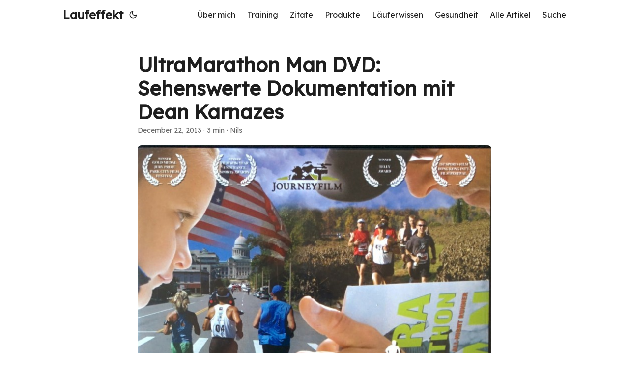

--- FILE ---
content_type: text/html; charset=UTF-8
request_url: https://www.laufeffekt.de/tests/ultramarathon-man-dvd/
body_size: 7492
content:
<!doctype html><html lang=en dir=auto><head><meta charset=utf-8><meta http-equiv=X-UA-Compatible content="IE=edge"><meta name=viewport content="width=device-width,initial-scale=1,shrink-to-fit=no"><meta name=robots content="index, follow"><title>UltraMarathon Man DVD: Sehenswerte Dokumentation mit Dean Karnazes | Laufeffekt</title>
<meta name=keywords content><meta name=description content="
     


Dean Karnazes ist bekannt für seine besonderen Leistungen im Ultramarathon. Die DVD &ldquo;UltraMarathon Man&rdquo; zeigt, wie Dean an 50 aufeinanderfolgenden Tagen 50 Marathons in allen 50 Staaten der USA lief. Zweifellos eine großartige Leistung für sich selbst. Darüber hinaus waren Dean und sein Team bemüht etwas für den Laufsport und gegen zunehmende Trägheit, insbesondere bei Kindern, zu tun.
Beides wurde auf dieser DVD eindrücklich dokumentiert. Die Dokumentation hätte schnell langweilig werden können, wenn nur die gelaufenen Marathons wieder gegeben worden wären. Ich finde aber, dass die Filmemacher hier ein sehr schönes und interessantes Paket abliefern: Die eigentlichen Marathons kommen keineswegs zu kurz, es wurde jedoch bewusst kürzer oder auch länger über ein einzelnes Rennen berichtet, je nachdem es es interessant oder eher unspektakulär ausfiel."><meta name=author content="Nils"><link rel=canonical href=https://www.laufeffekt.de/tests/ultramarathon-man-dvd/><link crossorigin=anonymous href=/assets/css/stylesheet.50ae08502f9cf268172f275b0da750491f506ed5fe47e47e6d9f7198bea831ae.css integrity="sha256-UK4IUC+c8mgXLydbDadQSR9QbtX+R+R+bZ9xmL6oMa4=" rel="preload stylesheet" as=style><link rel=icon href=https://www.laufeffekt.de/favicon.ico><link rel=icon type=image/png sizes=16x16 href=https://www.laufeffekt.de/favicon-16x16.png><link rel=icon type=image/png sizes=32x32 href=https://www.laufeffekt.de/favicon-32x32.png><link rel=apple-touch-icon href=https://www.laufeffekt.de/apple-touch-icon.png><link rel=mask-icon href=https://www.laufeffekt.de/safari-pinned-tab.svg><meta name=theme-color content="#2e2e33"><meta name=msapplication-TileColor content="#2e2e33"><link rel=alternate hreflang=en href=https://www.laufeffekt.de/tests/ultramarathon-man-dvd/><noscript><style>#theme-toggle,.top-link{display:none}</style><style>@media(prefers-color-scheme:dark){:root{--theme:rgb(29, 30, 32);--entry:rgb(46, 46, 51);--primary:rgb(218, 218, 219);--secondary:rgb(155, 156, 157);--tertiary:rgb(65, 66, 68);--content:rgb(196, 196, 197);--code-block-bg:rgb(46, 46, 51);--code-bg:rgb(55, 56, 62);--border:rgb(51, 51, 51)}.list{background:var(--theme)}.list:not(.dark)::-webkit-scrollbar-track{background:0 0}.list:not(.dark)::-webkit-scrollbar-thumb{border-color:var(--theme)}}</style></noscript><link rel=preconnect href=https://fonts.googleapis.com><link rel=preconnect href=https://fonts.gstatic.com crossorigin><link href="https://fonts.googleapis.com/css2?family=Lexend&display=swap" rel=stylesheet><meta property="og:title" content="UltraMarathon Man DVD: Sehenswerte Dokumentation mit Dean Karnazes"><meta property="og:description" content="
     


Dean Karnazes ist bekannt für seine besonderen Leistungen im Ultramarathon. Die DVD &ldquo;UltraMarathon Man&rdquo; zeigt, wie Dean an 50 aufeinanderfolgenden Tagen 50 Marathons in allen 50 Staaten der USA lief. Zweifellos eine großartige Leistung für sich selbst. Darüber hinaus waren Dean und sein Team bemüht etwas für den Laufsport und gegen zunehmende Trägheit, insbesondere bei Kindern, zu tun.
Beides wurde auf dieser DVD eindrücklich dokumentiert. Die Dokumentation hätte schnell langweilig werden können, wenn nur die gelaufenen Marathons wieder gegeben worden wären. Ich finde aber, dass die Filmemacher hier ein sehr schönes und interessantes Paket abliefern: Die eigentlichen Marathons kommen keineswegs zu kurz, es wurde jedoch bewusst kürzer oder auch länger über ein einzelnes Rennen berichtet, je nachdem es es interessant oder eher unspektakulär ausfiel."><meta property="og:type" content="article"><meta property="og:url" content="https://www.laufeffekt.de/tests/ultramarathon-man-dvd/"><meta property="og:image" content="https://www.laufeffekt.de/wp-content/uploads/2013/12/wpid-image_2.jpg"><meta property="article:section" content="posts"><meta property="article:published_time" content="2013-12-22T13:19:46+00:00"><meta property="article:modified_time" content="2013-12-22T13:19:46+00:00"><meta name=twitter:card content="summary_large_image"><meta name=twitter:image content="https://www.laufeffekt.de/wp-content/uploads/2013/12/wpid-image_2.jpg"><meta name=twitter:title content="UltraMarathon Man DVD: Sehenswerte Dokumentation mit Dean Karnazes"><meta name=twitter:description content="
     


Dean Karnazes ist bekannt für seine besonderen Leistungen im Ultramarathon. Die DVD &ldquo;UltraMarathon Man&rdquo; zeigt, wie Dean an 50 aufeinanderfolgenden Tagen 50 Marathons in allen 50 Staaten der USA lief. Zweifellos eine großartige Leistung für sich selbst. Darüber hinaus waren Dean und sein Team bemüht etwas für den Laufsport und gegen zunehmende Trägheit, insbesondere bei Kindern, zu tun.
Beides wurde auf dieser DVD eindrücklich dokumentiert. Die Dokumentation hätte schnell langweilig werden können, wenn nur die gelaufenen Marathons wieder gegeben worden wären. Ich finde aber, dass die Filmemacher hier ein sehr schönes und interessantes Paket abliefern: Die eigentlichen Marathons kommen keineswegs zu kurz, es wurde jedoch bewusst kürzer oder auch länger über ein einzelnes Rennen berichtet, je nachdem es es interessant oder eher unspektakulär ausfiel."><script type=application/ld+json>{"@context":"https://schema.org","@type":"BreadcrumbList","itemListElement":[{"@type":"ListItem","position":1,"name":"Alle Artikel","item":"https://www.laufeffekt.de/posts/"},{"@type":"ListItem","position":2,"name":"UltraMarathon Man DVD: Sehenswerte Dokumentation mit Dean Karnazes","item":"https://www.laufeffekt.de/tests/ultramarathon-man-dvd/"}]}</script><script type=application/ld+json>{"@context":"https://schema.org","@type":"BlogPosting","headline":"UltraMarathon Man DVD: Sehenswerte Dokumentation mit Dean Karnazes","name":"UltraMarathon Man DVD: Sehenswerte Dokumentation mit Dean Karnazes","description":" Dean Karnazes ist bekannt für seine besonderen Leistungen im Ultramarathon. Die DVD \u0026ldquo;UltraMarathon Man\u0026rdquo; zeigt, wie Dean an 50 aufeinanderfolgenden Tagen 50 Marathons in allen 50 Staaten der USA lief. Zweifellos eine großartige Leistung für sich selbst. Darüber hinaus waren Dean und sein Team bemüht etwas für den Laufsport und gegen zunehmende Trägheit, insbesondere bei Kindern, zu tun.\nBeides wurde auf dieser DVD eindrücklich dokumentiert. Die Dokumentation hätte schnell langweilig werden können, wenn nur die gelaufenen Marathons wieder gegeben worden wären. Ich finde aber, dass die Filmemacher hier ein sehr schönes und interessantes Paket abliefern: Die eigentlichen Marathons kommen keineswegs zu kurz, es wurde jedoch bewusst kürzer oder auch länger über ein einzelnes Rennen berichtet, je nachdem es es interessant oder eher unspektakulär ausfiel.\n","keywords":[],"articleBody":" Dean Karnazes ist bekannt für seine besonderen Leistungen im Ultramarathon. Die DVD “UltraMarathon Man” zeigt, wie Dean an 50 aufeinanderfolgenden Tagen 50 Marathons in allen 50 Staaten der USA lief. Zweifellos eine großartige Leistung für sich selbst. Darüber hinaus waren Dean und sein Team bemüht etwas für den Laufsport und gegen zunehmende Trägheit, insbesondere bei Kindern, zu tun.\nBeides wurde auf dieser DVD eindrücklich dokumentiert. Die Dokumentation hätte schnell langweilig werden können, wenn nur die gelaufenen Marathons wieder gegeben worden wären. Ich finde aber, dass die Filmemacher hier ein sehr schönes und interessantes Paket abliefern: Die eigentlichen Marathons kommen keineswegs zu kurz, es wurde jedoch bewusst kürzer oder auch länger über ein einzelnes Rennen berichtet, je nachdem es es interessant oder eher unspektakulär ausfiel.\nDesweiteren liegt ein Schwerpunkt auf der Porträtierung Deans. Wer sein Buch “Ultramarathon Man” (erhältlich bei amazon: Ultramarathon Man: Aus dem Leben eines 24-Stunden-Läufers) bereits gelesen hat, wird hier durchaus über so manche Wiederholung stolpern. Mich hat dies nicht besonders gestört und ich fand es interessant dies nochmals aus Deans eigenem Munde zu hören. Zusätzlich erfährt man mehr über Deans Initiative, die Kinder in den USA zu mehr Sport motivieren soll.\nMir hat diese Darstellung Deans sehr gut gefallen. Ich hatte mehr Egozentrik und eine übersteigerte, typisch(?) amerikanische Darstellung erwartet. Dies ist aber nicht der Fall. Manches mal musste ich dennoch schmunzeln, wenn ein Marathon als eine “unmenschliche” und “unglaubliche” Leistung dargestellt wurde. Die vielen tausend Marathonläufer auf der Welt zeigen doch ganz anschaulich, dass ein Marathon glücklicherweise doch für sehr viele Menschen ein erreichbares Ziel darstellt!\nDeans Leistung wird auch durch herausragende Leistungen wie die 366 Marathons in 365 Tagen von Annette Fredskov relativiert. Ohne Zweifel sind Deans 50 Marathons eine fantastische Leistung, es ist allerdings durchaus noch “Luft nach oben”.\nDie DVD ist gut gemacht, wenn man möchte erhält man vor jedem Marathon eine Übersicht über die gelaufenen Zeiten, die Gesamtkilometer, das Wetter, weitere Daten und eine kleine Beschreibung. Wer sich wirklich für die Daten der einzelnen Läufe interessiert, wird hier also durchaus auch bedient.\nAlles in allem finde ich die DVD sehr empfehlenswert, wenn man Dean mag. Das Laufen selbst kommt natürlich auch nicht zu kurz, aber was die Dokumentation interessant macht, sind die Einblicke in Deans Leben und Denken.\nLeider konnte ich bisher keine Bezugsquelle für die DVD in Deutschland finden, so dass ich die DVD direkt in den USA bestellt habe: Journeyfilm Dean Karnazes\nÜber den Lauf durch die 50 Staaten ist auch ein Buch erschienen, dieses ist im Gegensatz zur UltraMarathon Man DVD bei amazon erhältlich: 50/50: Wie Ich In 50 Tagen 50 Marathons Lief\n","wordCount":"434","inLanguage":"en","image":"https://www.laufeffekt.de/wp-content/uploads/2013/12/wpid-image_2.jpg","datePublished":"2013-12-22T13:19:46Z","dateModified":"2013-12-22T13:19:46Z","author":{"@type":"Person","name":"Nils"},"mainEntityOfPage":{"@type":"WebPage","@id":"https://www.laufeffekt.de/tests/ultramarathon-man-dvd/"},"publisher":{"@type":"Organization","name":"Laufeffekt","logo":{"@type":"ImageObject","url":"https://www.laufeffekt.de/favicon.ico"}}}</script></head><body id=top><script>localStorage.getItem("pref-theme")==="dark"?document.body.classList.add("dark"):localStorage.getItem("pref-theme")==="light"?document.body.classList.remove("dark"):window.matchMedia("(prefers-color-scheme: dark)").matches&&document.body.classList.add("dark")</script><header class=header><nav class=nav><div class=logo><a href=https://www.laufeffekt.de/ accesskey=h title="Laufeffekt (Alt + H)">Laufeffekt</a><div class=logo-switches><button id=theme-toggle accesskey=t title="(Alt + T)"><svg id="moon" width="24" height="18" viewBox="0 0 24 24" fill="none" stroke="currentcolor" stroke-width="2" stroke-linecap="round" stroke-linejoin="round"><path d="M21 12.79A9 9 0 1111.21 3 7 7 0 0021 12.79z"/></svg><svg id="sun" width="24" height="18" viewBox="0 0 24 24" fill="none" stroke="currentcolor" stroke-width="2" stroke-linecap="round" stroke-linejoin="round"><circle cx="12" cy="12" r="5"/><line x1="12" y1="1" x2="12" y2="3"/><line x1="12" y1="21" x2="12" y2="23"/><line x1="4.22" y1="4.22" x2="5.64" y2="5.64"/><line x1="18.36" y1="18.36" x2="19.78" y2="19.78"/><line x1="1" y1="12" x2="3" y2="12"/><line x1="21" y1="12" x2="23" y2="12"/><line x1="4.22" y1="19.78" x2="5.64" y2="18.36"/><line x1="18.36" y1="5.64" x2="19.78" y2="4.22"/></svg></button></div></div><ul id=menu><li><a href=https://www.laufeffekt.de/ueber-mich/ title="Über mich"><span>Über mich</span></a></li><li><a href=https://www.laufeffekt.de/category/training/ title=Training><span>Training</span></a></li><li><a href=https://www.laufeffekt.de/category/laufzitate/ title=Zitate><span>Zitate</span></a></li><li><a href=https://www.laufeffekt.de/category/produkte/ title=Produkte><span>Produkte</span></a></li><li><a href=https://www.laufeffekt.de/category/l%C3%A4uferwissen/ title=Läuferwissen><span>Läuferwissen</span></a></li><li><a href=https://www.laufeffekt.de/category/gesundheit/ title=Gesundheit><span>Gesundheit</span></a></li><li><a href=https://www.laufeffekt.de/posts/ title="Alle Artikel"><span>Alle Artikel</span></a></li><li><a href=https://www.laufeffekt.de/search/ title="Suche (Alt + /)" accesskey=/><span>Suche</span></a></li></ul></nav></header><main class=main><article class=post-single><header class=post-header><h1 class="post-title entry-hint-parent">UltraMarathon Man DVD: Sehenswerte Dokumentation mit Dean Karnazes</h1><div class=post-meta><span title='2013-12-22 13:19:46 +0000 UTC'>December 22, 2013</span>&nbsp;·&nbsp;3 min&nbsp;·&nbsp;Nils</div></header><figure class=entry-cover><img loading=eager src=https://www.laufeffekt.de/wp-content/uploads/2013/12/wpid-image_2.jpg alt="Ultramarathon Man DVD"></figure><div class=post-content><figure><img loading=lazy src=/wp-content/uploads/2013/12/wpid-image%5F2-208x300.jpg width=208></figure><p>Dean Karnazes ist bekannt für seine besonderen Leistungen im Ultramarathon. Die DVD &ldquo;UltraMarathon Man&rdquo; zeigt, wie Dean an 50 aufeinanderfolgenden Tagen 50 Marathons in allen 50 Staaten der USA lief. Zweifellos eine großartige Leistung für sich selbst. Darüber hinaus waren Dean und sein Team bemüht etwas für den Laufsport und gegen zunehmende Trägheit, insbesondere bei Kindern, zu tun.</p><p>Beides wurde auf dieser DVD eindrücklich dokumentiert. Die Dokumentation hätte schnell langweilig werden können, wenn nur die gelaufenen Marathons wieder gegeben worden wären. Ich finde aber, dass die Filmemacher hier ein sehr schönes und interessantes Paket abliefern: Die eigentlichen Marathons kommen keineswegs zu kurz, es wurde jedoch bewusst kürzer oder auch länger über ein einzelnes Rennen berichtet, je nachdem es es interessant oder eher unspektakulär ausfiel.</p><p>Desweiteren liegt ein Schwerpunkt auf der Porträtierung Deans. Wer sein Buch &ldquo;Ultramarathon Man&rdquo; (erhältlich bei amazon: <a href="http://www.amazon.de/gp/product/3936994382/ref=as_li_ss_tl?ie=UTF8&amp;camp=1638&amp;creative=19454&amp;creativeASIN=3936994382&amp;linkCode=as2&amp;tag=wwwlaufeffekt-21">Ultramarathon Man: Aus dem Leben eines 24-Stunden-Läufers</a><img loading=lazy src="http://ir-de.amazon-adsystem.com/e/ir?t=wwwlaufeffekt-21&l=as2&o=3&a=3936994382">) bereits gelesen hat, wird hier durchaus über so manche Wiederholung stolpern. Mich hat dies nicht besonders gestört und ich fand es interessant dies nochmals aus Deans eigenem Munde zu hören. Zusätzlich erfährt man mehr über Deans Initiative, die Kinder in den USA zu mehr Sport motivieren soll.</p><p>Mir hat diese Darstellung Deans sehr gut gefallen. Ich hatte mehr Egozentrik und eine übersteigerte, typisch(?) amerikanische Darstellung erwartet. Dies ist aber nicht der Fall. Manches mal musste ich dennoch schmunzeln, wenn ein Marathon als eine &ldquo;unmenschliche&rdquo; und &ldquo;unglaubliche&rdquo; Leistung dargestellt wurde. Die vielen tausend Marathonläufer auf der Welt zeigen doch ganz anschaulich, dass ein Marathon glücklicherweise doch für sehr viele Menschen ein erreichbares Ziel darstellt!</p><p>Deans Leistung wird auch durch herausragende Leistungen wie die 366 Marathons in 365 Tagen von <a href=http://www.annettefredskov.dk/about-366-marathons-in-365-days/>Annette Fredskov</a> relativiert. Ohne Zweifel sind Deans 50 Marathons eine fantastische Leistung, es ist allerdings durchaus noch &ldquo;Luft nach oben&rdquo;.</p><p>Die DVD ist gut gemacht, wenn man möchte erhält man vor jedem Marathon eine Übersicht über die gelaufenen Zeiten, die Gesamtkilometer, das Wetter, weitere Daten und eine kleine Beschreibung. Wer sich wirklich für die Daten der einzelnen Läufe interessiert, wird hier also durchaus auch bedient.</p><p>Alles in allem finde ich die DVD sehr empfehlenswert, wenn man Dean mag. Das Laufen selbst kommt natürlich auch nicht zu kurz, aber was die Dokumentation interessant macht, sind die Einblicke in Deans Leben und Denken.</p><p>Leider konnte ich bisher keine Bezugsquelle für die DVD in Deutschland finden, so dass ich die DVD direkt in den USA bestellt habe: <a href=http://www.journeyfilm.com/deankarnazes/>Journeyfilm Dean Karnazes</a></p><p>Über den Lauf durch die 50 Staaten ist auch ein Buch erschienen, dieses ist im Gegensatz zur UltraMarathon Man DVD bei amazon erhältlich: <a href="http://www.amazon.de/gp/product/3868832254/ref=as_li_ss_tl?ie=UTF8&amp;camp=1638&amp;creative=19454&amp;creativeASIN=3868832254&amp;linkCode=as2&amp;tag=wwwlaufeffekt-21">50/50: Wie Ich In 50 Tagen 50 Marathons Lief</a><img loading=lazy src="http://ir-de.amazon-adsystem.com/e/ir?t=wwwlaufeffekt-21&l=as2&o=3&a=3868832254"></p></div><footer class=post-footer><ul class=post-tags></ul><ul class=share-buttons><li><a target=_blank rel="noopener noreferrer" aria-label="share UltraMarathon Man DVD: Sehenswerte Dokumentation mit Dean Karnazes on x" href="https://x.com/intent/tweet/?text=UltraMarathon%20Man%20DVD%3a%20Sehenswerte%20Dokumentation%20mit%20Dean%20Karnazes&amp;url=https%3a%2f%2fwww.laufeffekt.de%2ftests%2fultramarathon-man-dvd%2f&amp;hashtags="><svg viewBox="0 0 512 512" height="30" width="30" fill="currentcolor"><path d="M512 62.554V449.446C512 483.97 483.97 512 449.446 512H62.554C28.03 512 0 483.97.0 449.446V62.554C0 28.03 28.029.0 62.554.0H449.446C483.971.0 512 28.03 512 62.554zM269.951 190.75 182.567 75.216H56L207.216 272.95 63.9 436.783h61.366L235.9 310.383l96.667 126.4H456L298.367 228.367l134-153.151H371.033zM127.633 110h36.468l219.38 290.065H349.5z"/></svg></a></li><li><a target=_blank rel="noopener noreferrer" aria-label="share UltraMarathon Man DVD: Sehenswerte Dokumentation mit Dean Karnazes on linkedin" href="https://www.linkedin.com/shareArticle?mini=true&amp;url=https%3a%2f%2fwww.laufeffekt.de%2ftests%2fultramarathon-man-dvd%2f&amp;title=UltraMarathon%20Man%20DVD%3a%20Sehenswerte%20Dokumentation%20mit%20Dean%20Karnazes&amp;summary=UltraMarathon%20Man%20DVD%3a%20Sehenswerte%20Dokumentation%20mit%20Dean%20Karnazes&amp;source=https%3a%2f%2fwww.laufeffekt.de%2ftests%2fultramarathon-man-dvd%2f"><svg viewBox="0 0 512 512" height="30" width="30" fill="currentcolor"><path d="M449.446.0C483.971.0 512 28.03 512 62.554v386.892C512 483.97 483.97 512 449.446 512H62.554c-34.524.0-62.554-28.03-62.554-62.554V62.554c0-34.524 28.029-62.554 62.554-62.554h386.892zM160.461 423.278V197.561h-75.04v225.717h75.04zm270.539.0V293.839c0-69.333-37.018-101.586-86.381-101.586-39.804.0-57.634 21.891-67.617 37.266v-31.958h-75.021c.995 21.181.0 225.717.0 225.717h75.02V297.222c0-6.748.486-13.492 2.474-18.315 5.414-13.475 17.767-27.434 38.494-27.434 27.135.0 38.007 20.707 38.007 51.037v120.768H431zM123.448 88.722C97.774 88.722 81 105.601 81 127.724c0 21.658 16.264 39.002 41.455 39.002h.484c26.165.0 42.452-17.344 42.452-39.002-.485-22.092-16.241-38.954-41.943-39.002z"/></svg></a></li><li><a target=_blank rel="noopener noreferrer" aria-label="share UltraMarathon Man DVD: Sehenswerte Dokumentation mit Dean Karnazes on reddit" href="https://reddit.com/submit?url=https%3a%2f%2fwww.laufeffekt.de%2ftests%2fultramarathon-man-dvd%2f&title=UltraMarathon%20Man%20DVD%3a%20Sehenswerte%20Dokumentation%20mit%20Dean%20Karnazes"><svg viewBox="0 0 512 512" height="30" width="30" fill="currentcolor"><path d="M449.446.0C483.971.0 512 28.03 512 62.554v386.892C512 483.97 483.97 512 449.446 512H62.554c-34.524.0-62.554-28.03-62.554-62.554V62.554c0-34.524 28.029-62.554 62.554-62.554h386.892zM446 265.638c0-22.964-18.616-41.58-41.58-41.58-11.211.0-21.361 4.457-28.841 11.666-28.424-20.508-67.586-33.757-111.204-35.278l18.941-89.121 61.884 13.157c.756 15.734 13.642 28.29 29.56 28.29 16.407.0 29.706-13.299 29.706-29.701.0-16.403-13.299-29.702-29.706-29.702-11.666.0-21.657 6.792-26.515 16.578l-69.105-14.69c-1.922-.418-3.939-.042-5.585 1.036-1.658 1.073-2.811 2.761-3.224 4.686l-21.152 99.438c-44.258 1.228-84.046 14.494-112.837 35.232-7.468-7.164-17.589-11.591-28.757-11.591-22.965.0-41.585 18.616-41.585 41.58.0 16.896 10.095 31.41 24.568 37.918-.639 4.135-.99 8.328-.99 12.576.0 63.977 74.469 115.836 166.33 115.836s166.334-51.859 166.334-115.836c0-4.218-.347-8.387-.977-12.493 14.564-6.47 24.735-21.034 24.735-38.001zM326.526 373.831c-20.27 20.241-59.115 21.816-70.534 21.816-11.428.0-50.277-1.575-70.522-21.82-3.007-3.008-3.007-7.882.0-10.889 3.003-2.999 7.882-3.003 10.885.0 12.777 12.781 40.11 17.317 59.637 17.317 19.522.0 46.86-4.536 59.657-17.321 3.016-2.999 7.886-2.995 10.885.008 3.008 3.011 3.003 7.882-.008 10.889zm-5.23-48.781c-16.373.0-29.701-13.324-29.701-29.698.0-16.381 13.328-29.714 29.701-29.714 16.378.0 29.706 13.333 29.706 29.714.0 16.374-13.328 29.698-29.706 29.698zM160.91 295.348c0-16.381 13.328-29.71 29.714-29.71 16.369.0 29.689 13.329 29.689 29.71.0 16.373-13.32 29.693-29.689 29.693-16.386.0-29.714-13.32-29.714-29.693z"/></svg></a></li><li><a target=_blank rel="noopener noreferrer" aria-label="share UltraMarathon Man DVD: Sehenswerte Dokumentation mit Dean Karnazes on facebook" href="https://facebook.com/sharer/sharer.php?u=https%3a%2f%2fwww.laufeffekt.de%2ftests%2fultramarathon-man-dvd%2f"><svg viewBox="0 0 512 512" height="30" width="30" fill="currentcolor"><path d="M449.446.0C483.971.0 512 28.03 512 62.554v386.892C512 483.97 483.97 512 449.446 512H342.978V319.085h66.6l12.672-82.621h-79.272v-53.617c0-22.603 11.073-44.636 46.58-44.636H425.6v-70.34s-32.71-5.582-63.982-5.582c-65.288.0-107.96 39.569-107.96 111.204v62.971h-72.573v82.621h72.573V512h-191.104c-34.524.0-62.554-28.03-62.554-62.554V62.554c0-34.524 28.029-62.554 62.554-62.554h386.892z"/></svg></a></li><li><a target=_blank rel="noopener noreferrer" aria-label="share UltraMarathon Man DVD: Sehenswerte Dokumentation mit Dean Karnazes on whatsapp" href="https://api.whatsapp.com/send?text=UltraMarathon%20Man%20DVD%3a%20Sehenswerte%20Dokumentation%20mit%20Dean%20Karnazes%20-%20https%3a%2f%2fwww.laufeffekt.de%2ftests%2fultramarathon-man-dvd%2f"><svg viewBox="0 0 512 512" height="30" width="30" fill="currentcolor"><path d="M449.446.0C483.971.0 512 28.03 512 62.554v386.892C512 483.97 483.97 512 449.446 512H62.554c-34.524.0-62.554-28.03-62.554-62.554V62.554c0-34.524 28.029-62.554 62.554-62.554h386.892zm-58.673 127.703c-33.842-33.881-78.847-52.548-126.798-52.568-98.799.0-179.21 80.405-179.249 179.234-.013 31.593 8.241 62.428 23.927 89.612l-25.429 92.884 95.021-24.925c26.181 14.28 55.659 21.807 85.658 21.816h.074c98.789.0 179.206-80.413 179.247-179.243.018-47.895-18.61-92.93-52.451-126.81zM263.976 403.485h-.06c-26.734-.01-52.954-7.193-75.828-20.767l-5.441-3.229-56.386 14.792 15.05-54.977-3.542-5.637c-14.913-23.72-22.791-51.136-22.779-79.287.033-82.142 66.867-148.971 149.046-148.971 39.793.014 77.199 15.531 105.329 43.692 28.128 28.16 43.609 65.592 43.594 105.4-.034 82.149-66.866 148.983-148.983 148.984zm81.721-111.581c-4.479-2.242-26.499-13.075-30.604-14.571-4.105-1.495-7.091-2.241-10.077 2.241-2.986 4.483-11.569 14.572-14.182 17.562-2.612 2.988-5.225 3.364-9.703 1.12-4.479-2.241-18.91-6.97-36.017-22.23C231.8 264.15 222.81 249.484 220.198 245s-.279-6.908 1.963-9.14c2.016-2.007 4.48-5.232 6.719-7.847 2.24-2.615 2.986-4.484 4.479-7.472 1.493-2.99.747-5.604-.374-7.846-1.119-2.241-10.077-24.288-13.809-33.256-3.635-8.733-7.327-7.55-10.077-7.688-2.609-.13-5.598-.158-8.583-.158-2.986.0-7.839 1.121-11.944 5.604-4.105 4.484-15.675 15.32-15.675 37.364.0 22.046 16.048 43.342 18.287 46.332 2.24 2.99 31.582 48.227 76.511 67.627 10.685 4.615 19.028 7.371 25.533 9.434 10.728 3.41 20.492 2.929 28.209 1.775 8.605-1.285 26.499-10.833 30.231-21.295 3.732-10.464 3.732-19.431 2.612-21.298-1.119-1.869-4.105-2.99-8.583-5.232z"/></svg></a></li><li><a target=_blank rel="noopener noreferrer" aria-label="share UltraMarathon Man DVD: Sehenswerte Dokumentation mit Dean Karnazes on telegram" href="https://telegram.me/share/url?text=UltraMarathon%20Man%20DVD%3a%20Sehenswerte%20Dokumentation%20mit%20Dean%20Karnazes&amp;url=https%3a%2f%2fwww.laufeffekt.de%2ftests%2fultramarathon-man-dvd%2f"><svg viewBox="2 2 28 28" height="30" width="30" fill="currentcolor"><path d="M26.49 29.86H5.5a3.37 3.37.0 01-2.47-1 3.35 3.35.0 01-1-2.47V5.48A3.36 3.36.0 013 3 3.37 3.37.0 015.5 2h21A3.38 3.38.0 0129 3a3.36 3.36.0 011 2.46V26.37a3.35 3.35.0 01-1 2.47 3.38 3.38.0 01-2.51 1.02zm-5.38-6.71a.79.79.0 00.85-.66L24.73 9.24a.55.55.0 00-.18-.46.62.62.0 00-.41-.17q-.08.0-16.53 6.11a.59.59.0 00-.41.59.57.57.0 00.43.52l4 1.24 1.61 4.83a.62.62.0 00.63.43.56.56.0 00.4-.17L16.54 20l4.09 3A.9.9.0 0021.11 23.15zM13.8 20.71l-1.21-4q8.72-5.55 8.78-5.55c.15.0.23.0.23.16a.18.18.0 010 .06s-2.51 2.3-7.52 6.8z"/></svg></a></li><li><a target=_blank rel="noopener noreferrer" aria-label="share UltraMarathon Man DVD: Sehenswerte Dokumentation mit Dean Karnazes on ycombinator" href="https://news.ycombinator.com/submitlink?t=UltraMarathon%20Man%20DVD%3a%20Sehenswerte%20Dokumentation%20mit%20Dean%20Karnazes&u=https%3a%2f%2fwww.laufeffekt.de%2ftests%2fultramarathon-man-dvd%2f"><svg width="30" height="30" viewBox="0 0 512 512" fill="currentcolor" xmlns:inkscape="http://www.inkscape.org/namespaces/inkscape"><path d="M449.446.0C483.971.0 512 28.03 512 62.554V449.446C512 483.97 483.97 512 449.446 512H62.554C28.03 512 0 483.97.0 449.446V62.554C0 28.03 28.029.0 62.554.0H449.446zM183.8767 87.9921h-62.034L230.6673 292.4508V424.0079h50.6655V292.4508L390.1575 87.9921H328.1233L256 238.2489z"/></svg></a></li></ul></footer></article></main><footer class=footer><span>&copy; 2024 <a href=https://www.laufeffekt.de/>Laufeffekt</a></span> ·
<a href=/impressum>Impressum</a> ·
<span>Powered by
<a href=https://gohugo.io/ rel="noopener noreferrer" target=_blank>Hugo</a> &
        <a href=https://github.com/adityatelange/hugo-PaperMod/ rel=noopener target=_blank>PaperMod</a></span></footer><a href=#top aria-label="go to top" title="Go to Top (Alt + G)" class=top-link id=top-link accesskey=g><svg viewBox="0 0 12 6" fill="currentcolor"><path d="M12 6H0l6-6z"/></svg>
</a><script>let menu=document.getElementById("menu");menu&&(menu.scrollLeft=localStorage.getItem("menu-scroll-position"),menu.onscroll=function(){localStorage.setItem("menu-scroll-position",menu.scrollLeft)}),document.querySelectorAll('a[href^="#"]').forEach(e=>{e.addEventListener("click",function(e){e.preventDefault();var t=this.getAttribute("href").substr(1);window.matchMedia("(prefers-reduced-motion: reduce)").matches?document.querySelector(`[id='${decodeURIComponent(t)}']`).scrollIntoView():document.querySelector(`[id='${decodeURIComponent(t)}']`).scrollIntoView({behavior:"smooth"}),t==="top"?history.replaceState(null,null," "):history.pushState(null,null,`#${t}`)})})</script><script>var mybutton=document.getElementById("top-link");window.onscroll=function(){document.body.scrollTop>800||document.documentElement.scrollTop>800?(mybutton.style.visibility="visible",mybutton.style.opacity="1"):(mybutton.style.visibility="hidden",mybutton.style.opacity="0")}</script><script>document.getElementById("theme-toggle").addEventListener("click",()=>{document.body.className.includes("dark")?(document.body.classList.remove("dark"),localStorage.setItem("pref-theme","light")):(document.body.classList.add("dark"),localStorage.setItem("pref-theme","dark"))})</script><script>document.querySelectorAll("pre > code").forEach(e=>{const n=e.parentNode.parentNode,t=document.createElement("button");t.classList.add("copy-code"),t.innerHTML="copy";function s(){t.innerHTML="copied!",setTimeout(()=>{t.innerHTML="copy"},2e3)}t.addEventListener("click",t=>{if("clipboard"in navigator){navigator.clipboard.writeText(e.textContent),s();return}const n=document.createRange();n.selectNodeContents(e);const o=window.getSelection();o.removeAllRanges(),o.addRange(n);try{document.execCommand("copy"),s()}catch{}o.removeRange(n)}),n.classList.contains("highlight")?n.appendChild(t):n.parentNode.firstChild==n||(e.parentNode.parentNode.parentNode.parentNode.parentNode.nodeName=="TABLE"?e.parentNode.parentNode.parentNode.parentNode.parentNode.appendChild(t):e.parentNode.appendChild(t))})</script></body></html>